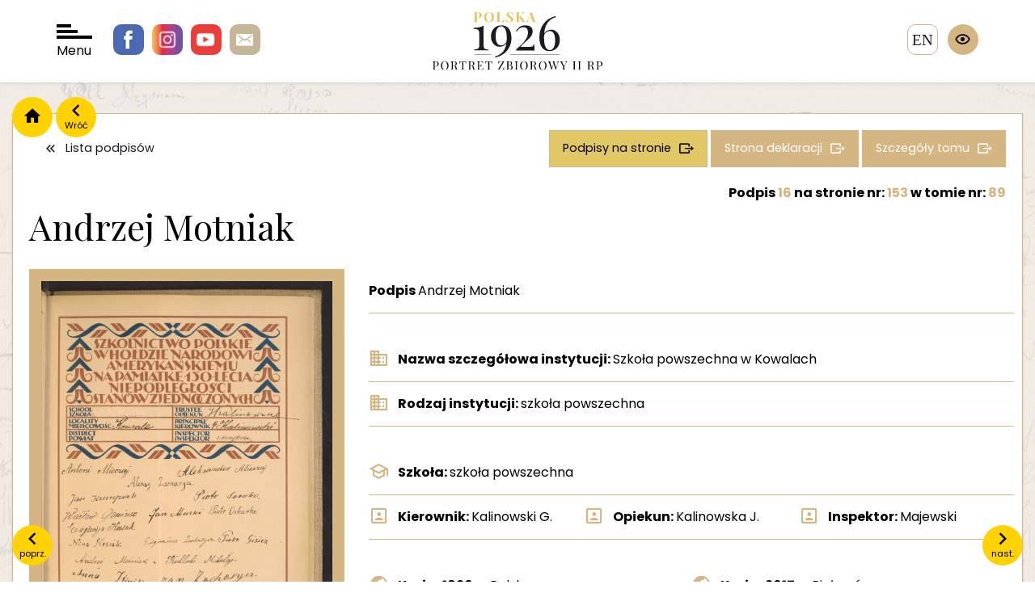

--- FILE ---
content_type: text/html; charset=UTF-8
request_url: https://polska1926.pl/podpisy/462147
body_size: 3815
content:
<!DOCTYPE html>
<html lang="">
    <head>
        <meta charset="utf-8">
        <meta http-equiv="X-UA-Compatible" content="IE=edge">

        <meta name="keywords" content="">
        <meta name="description" content="">
        <meta name="robots" content="index, follow">
        <meta name="language" content="pl">
        <meta name="author" content="">
        <meta name="viewport" content="width=device-width,initial-scale=1.0" />
        <meta name="csrf-token" content="98FOypMGIYAEBuOClaPtX2oBxU7FZrqTFseYmUN6">
        <title>polska1926</title>

        <link rel="preconnect" href="https://fonts.googleapis.com">
        <link rel="preconnect" href="https://fonts.gstatic.com" crossorigin>
        <link href="https://fonts.googleapis.com/css2?family=Playfair+Display:wght@400;700&family=Poppins:wght@100;300;400;700&display=swap" rel="stylesheet">
        <script src="https://polska1926.pl/assets/js/jquery-3.7.1.min.js"></script>
        <script>
            var APP_URL = "https:\/\/polska1926.pl"
        </script>

                <!-- Global site tag (gtag.js) - Google Analytics -->
        <script async src="https://www.googletagmanager.com/gtag/js?id=UA-6463969-46"></script>
        <script>
            window.dataLayer = window.dataLayer || [];
            function gtag(){dataLayer.push(arguments);}
            gtag('js', new Date());

            gtag('config', 'UA-6463969-46');
        </script>

        <link href="/cache/bootstrap.css" rel="stylesheet" />
        <link href="https://polska1926.pl/assets/libs/owl.carousel-2.3.4/css/owl.carousel.min.css" rel="stylesheet" />
        <link href="https://polska1926.pl/assets/libs/bootstrap-select/css/bootstrap-select.css" rel="stylesheet" />
        <link href="https://polska1926.pl/assets/libs/swipebox/css/swipebox.css" rel="stylesheet" />
        <link href="/cache/fonts.css" rel="stylesheet" />
        <link href="/cache/style.css" rel="stylesheet" />
        <link href="/cache/form.css" rel="stylesheet" />
        <link href="/cache/blog.css" rel="stylesheet" />
        <link href="/cache/search.css" rel="stylesheet" />
        <link href="/cache/map.css" rel="stylesheet" />
        <link href="/cache/wcag.css" rel="stylesheet" />
        
    </head>

    <body>
        <span class="hidden" data-expand-filters-content="




rozwiń filtry

" data-collapse-filters-content="




zwiń filtry

"></span>

        <div id="wrapper">

            <header class="">

                <div class="socials">
                    <a href="https://pl-pl.facebook.com/OsrodekKARTA" class="facebook"></a>
                    <a href="https://www.instagram.com/osrodekKARTA " class="instagram"></a>
                    <a href="https://www.youtube.com/c/HistoriazKARTY" class="youtube"></a>
                    <a href="/cdn-cgi/l/email-protection#0777686b746c66363e3531476c667573662968756029776b" class="email"></a>
                </div>

                <div id="nav-toggler">
                    <div class="bar"></div>
                    <div class="bar"></div>
                    <div class="bar"></div>
                    Menu
                </div>

                <div class="logo">
                    <a href="/">
                        <img src="https://polska1926.pl/assets/images/logo.svg" alt=""/>
                    </a>
                </div>

                                    <a href="https://polska1926.pl/zmiana_jezyka/en" class="language">en</a>
                
                <div class="wcag">
                    <div class="trigger"></div>
                    <div class="options">
                        <div data-wcag="contrast" class="option i-contrast" data-toggle="tooltip" data-container="body" data-placement="left" title="




Kontrast

"></div>
                        <div data-wcag="darken" class="option i-darken" data-toggle="tooltip" data-container="body" data-placement="left" title="




Tryb ciemny

"></div>
                        <div data-wcag="fontUp" class="option i-font-up" data-toggle="tooltip" data-container="body" data-placement="left" title="




Powiększ czcionkę

"></div>
                        <div data-wcag="fontDown" class="option i-font-down" data-toggle="tooltip" data-container="body" data-placement="left" title="




Pomniejsz czcionkę

"></div>
                        <div data-wcag="reset" class="option i-reset" data-toggle="tooltip" data-container="body" data-placement="left" title="




Ustawienia domyślne

"></div>
                    </div>
                </div>

            </header>

            <div class="header-spacer"></div>

            <div id="nav">

    <div class="close"></div>

    <div class="sidebar">
        <div>
            <div class="logo">
                <a href="/">
                    <img src="https://polska1926.pl/assets/images/logo-menu.svg" alt="" />
                </a>
            </div>

            <ul>
                <li><a class="important" href="https://polska1926.pl/blog/category/11" data-page="">




O portalu

</a></li>
                <li><a href="https://polska1926.pl/blog/17" data-page="">




Zesp&oacute;ł

</a></li>
                <li><a href="https://polska1926.pl/blog/13" data-page="">




Partnerzy

</a></li>
                <li><a href="https://polska1926.pl/blog/12" data-page="">Kontakt</a></li>
                <li><a href="https://polska1926.pl/blog/category/10" data-page="">




Aktualności

</a></li>

                <li><a href="https://polska1926.pl/blog/category/8" data-page="">




Konkursy

</a></li>

                <li><a href="https://polska1926.pl/blog/category/19" data-page="">




Projekty

</a></li>
                <li><a href="https://polska1926.pl/blog/category/15" data-page="">




Materiały do pobrania

</a></li>



                <li><a href="https://polska1926.pl/blog/category/9" data-page="">




Kontekst historyczny

</a></li>

            </ul>
        </div>
    </div>

    <div class="grid">

        <a href="https://polska1926.pl/mapa" data-index="1" class="item item-mapa">
            <span>




Mapa II RP z 1926 roku <br /> obrazująca rozkład podpis&oacute;w

</span>
        </a>

        <a href="https://polska1926.pl/miejscowosci" data-index="2" class="item item-miejscowosci">
            <span>




Lista <br />miejscowości

</span>
        </a>

        <a href="https://polska1926.pl/podpisy" data-index="3" class="item item-podpisy">
            <span>




Lista <br />podpis&oacute;w

</span>
        </a>

        <a href="https://polska1926.pl/tomy" data-index="4" class="item item-tomy">
            <span>




Lista <br />tom&oacute;w

</span>
        </a>

        <a href="https://polska1926.pl/karty" data-index="5" class="item item-lista-stron">
            <span>




Lista <br />stron

</span>
        </a>

        <a href="https://polska1926.pl/osoby" data-index="6" class="item item-osoby">
            <span>




Osoby

</span>
        </a>

        <a href="https://polska1926.pl/galeria" data-index="7" class="item item-galeria">
            <span>




Galeria <br />zdjęć

</span>
        </a>

    </div>
</div>

            <div class="container">

                                <div class="nav">
                    <a href="/" class="home"></a>
                    <a onclick="window.history.back();" class="back" data-content="Wr&oacute;ć"></a>
                </div>
                
                

<div class="content-block">

    <div class="item-single">

                <a class="prev" href="https://polska1926.pl/podpisy/462146" data-content="




poprz.

"></a>
        
                <a class="next" href="https://polska1926.pl/podpisy/462148" data-content="




nast.

"></a>
        
        <div class="buttons">
            <a class="button is-white icon-back" href="https://polska1926.pl/podpisy">




Lista podpis&oacute;w

</a>
            <a class="button icon-more button-gold-2" href="https://polska1926.pl/podpisy?volumes[]=89&amp;signatures_number_page=153">
                




Podpisy na stronie


            </a>
            <a class="button icon-more" href="https://polska1926.pl/karty/25305">




Strona deklaracji

</a>
            <a class="button icon-more" href="https://polska1926.pl/tomy/89">




Szczeg&oacute;ły tomu

</a>
        </div>

        <div class="title-heading">

            <span class="signature-page-nr">
                




Podpis

  <span class="gold">16</span>                 




na stronie nr:

 <a href="https://polska1926.pl/karty/25305"><span class="gold">153</span></a>
                




w tomie nr:

 <a href="https://polska1926.pl/tomy/89"><span class="gold">89</span></a>
            </span>

            <h1>
                Andrzej Motniak
            </h1>

            <div class="line-description">
                <div>
                    
                                    </div>
                <div>
                    
                                    </div>
            </div>

        </div>





        <div class="long-description">

            <div class="images">
                
                
                                <div class="image">
                   <img class="image-zoom" src="https://polska1926.pl/uploads/volumes/089/0153.jpg" alt="Podpis Andrzej Motniak na stronie nr 153 w tomie nr 89" />
                </div>
                
                <div class="actions">
                    <a class="button is-action icon-zoom swipebox" href="https://polska1926.pl/uploads/volumes/089/0153.jpg" >




Powiększ zdjęcie

</a>
                    <a class="button is-action icon-download" download="https://polska1926.pl/uploads/volumes/089/0153.jpg" href="https://polska1926.pl/uploads/volumes/089/0153.jpg" >




Pobierz zdjęcie

</a>
                </div>

                            </div>

            <div class="description">

                <div class="data has-border">

                    
                    
                    
                                        <div class="data-row">
                        <div class="data-label">
                            




Podpis


                        </div>
                        <div class="data-value">
                            Andrzej Motniak
                        </div>
                    </div>
                    
                    
                    <div class="data-spacer"></div>

                                        <div class="data-row icon-institution">
                        <div class="data-label">
                            




Nazwa szczeg&oacute;łowa instytucji:


                        </div>
                        <div class="data-value">
                            Szkoła powszechna w Kowalach
                        </div>
                    </div>
                    
                                        <div class="data-row icon-institution">
                        <div class="data-label">
                            




Rodzaj instytucji:


                        </div>
                        <div class="data-value">
                            szkoła powszechna
                        </div>
                    </div>
                    
                    
                    <div class="data-spacer"></div>

                                        <div class="data-row icon-school">
                        <div class="data-label">
                            




Szkoła:


                        </div>
                        <div class="data-value">
                            szkoła powszechna
                        </div>
                    </div>
                    
                                        <div class="data-row w-13 icon-person">
                        <div class="data-label">
                            




Kierownik:


                        </div>
                        <div class="data-value">
                            Kalinowski G.
                        </div>
                    </div>
                    
                                        <div class="data-row w-13 icon-person">
                        <div class="data-label">
                            




Opiekun:


                        </div>
                        <div class="data-value">
                            Kalinowska J.
                        </div>
                    </div>
                    
                                        <div class="data-row w-13 icon-person">
                        <div class="data-label">
                            




Inspektor:


                        </div>
                        <div class="data-value">
                            Majewski
                        </div>
                    </div>
                    
                    <div class="data-spacer"></div>

                                        <div class="data-row icon-country w-12">
                        <div class="data-label">
                            




Kraj w 1926 r.:


                        </div>
                        <div class="data-value">
                            Polska
                        </div>
                    </div>
                    
                                        <div class="data-row icon-country w-12">
                        <div class="data-label">
                            




Kraj w 2017 r.:


                        </div>
                        <div class="data-value">
                            Białoruś
                        </div>
                    </div>
                    
                                        <div class="data-row icon-voivodeship w-12">
                        <div class="data-label">
                            




Wojew&oacute;dztwo w 1926 r.:


                        </div>
                        <div class="data-value">
                            wileńskie
                        </div>
                    </div>
                    
                                        <div class="data-row icon-voivodeship w-12">
                        <div class="data-label">
                            




Wojew&oacute;dztwo w 2017 r.:


                        </div>
                        <div class="data-value">
                            Białoruś
                        </div>
                    </div>
                    
                                        <div class="data-row icon-districts w-12">
                        <div class="data-label">
                            




Powiat w 1926 r.:


                        </div>
                        <div class="data-value">
                            wilejski
                        </div>
                    </div>
                    
                                        <div class="data-row icon-districts w-12">
                        <div class="data-label">
                            




Powiat w 2017 r.:


                        </div>
                        <div class="data-value">
                            Białoruś
                        </div>
                    </div>
                    
                                        <div class="data-row icon-city w-12">
                        <div class="data-label">
                            




Miejscowość w 1926 r.:


                        </div>
                        <div class="data-value">
                            Kowale (pow. wilejski)
                        </div>
                    </div>
                    
                                        <div class="data-row icon-city w-12">
                        <div class="data-label">
                            




Miejscowość w 2017 r.:


                        </div>
                        <div class="data-value">
                            Кавалі; Kovali
                        </div>
                    </div>
                    
                    <div class="data-spacer"></div>

                    
                    
                    <div class="data-spacer"></div>

                                        <div class="data-row">
                        <div class="data-label">
                            




Podpisy na stronie:


                        </div>
                        <div class="data-value">
                                                            <span class="value"><a href="https://polska1926.pl/podpisy/462132">J. Kalinowska</a></span>
                                                            <span class="value"><a href="https://polska1926.pl/podpisy/462133">G. Kalinowski</a></span>
                                                            <span class="value"><a href="https://polska1926.pl/podpisy/462134">Stefan Majewski</a></span>
                                                            <span class="value"><a href="https://polska1926.pl/podpisy/462135">Antoni Mieczaj</a></span>
                                                            <span class="value"><a href="https://polska1926.pl/podpisy/462136">Aleksander Mieczaj</a></span>
                                                            <span class="value"><a href="https://polska1926.pl/podpisy/462137">Aleksy Zacharycz</a></span>
                                                            <span class="value"><a href="https://polska1926.pl/podpisy/462138">Jan  Kumpniak</a></span>
                                                            <span class="value"><a href="https://polska1926.pl/podpisy/462139">Piotr Soroko</a></span>
                                                            <span class="value"><a href="https://polska1926.pl/podpisy/462140">Wacław Geniusz</a></span>
                                                            <span class="value"><a href="https://polska1926.pl/podpisy/462141">Jan  Muski</a></span>
                                                            <span class="value"><a href="https://polska1926.pl/podpisy/462142">Piotr Oskierko</a></span>
                                                            <span class="value"><a href="https://polska1926.pl/podpisy/462143">Eugenia Kosiak</a></span>
                                                            <span class="value"><a href="https://polska1926.pl/podpisy/462144">Nina Kosiak</a></span>
                                                            <span class="value"><a href="https://polska1926.pl/podpisy/462145">Eugeniusz Zacharycz</a></span>
                                                            <span class="value"><a href="https://polska1926.pl/podpisy/462146">Piotr Gisicz</a></span>
                                                            <span class="value"><a href="https://polska1926.pl/podpisy/462148">Mikołaj Kublicki</a></span>
                                                            <span class="value"><a href="https://polska1926.pl/podpisy/462149">Anna Kizik</a></span>
                                                            <span class="value"><a href="https://polska1926.pl/podpisy/462150">Jan  Zacharycz</a></span>
                                                            <span class="value"><a href="https://polska1926.pl/podpisy/462151">Sergej Charłap</a></span>
                                                            <span class="value"><a href="https://polska1926.pl/podpisy/462152">Szymon Wajda</a></span>
                                                            <span class="value"><a href="https://polska1926.pl/podpisy/462153">Teodor Maksym</a></span>
                                                            <span class="value"><a href="https://polska1926.pl/podpisy/462154">Fiadar Kizik</a></span>
                                                            <span class="value"><a href="https://polska1926.pl/podpisy/462155">Sergej Narkojło</a></span>
                                                            <span class="value"><a href="https://polska1926.pl/podpisy/462156">Władysława Kizik</a></span>
                                                            <span class="value"><a href="https://polska1926.pl/podpisy/462157">Jan  Soroko</a></span>
                                                            <span class="value"><a href="https://polska1926.pl/podpisy/462158">Sergej Motniak</a></span>
                                                            <span class="value"><a href="https://polska1926.pl/podpisy/462159">Ksienia Kowako</a></span>
                                                            <span class="value"><a href="https://polska1926.pl/podpisy/462160">Anna Charłap</a></span>
                                                            <span class="value"><a href="https://polska1926.pl/podpisy/462161">Aleksy Soroko</a></span>
                                                            <span class="value"><a href="https://polska1926.pl/podpisy/462162">Grasza Wajda</a></span>
                                                    </div>
                    </div>
                    
                                        <div class="data-row">
                        <div class="data-label">
                            




Słowa kluczowe tomu:


                        </div>
                        <div class="data-value">
                                                                                                szkoły powszechne;
                                                                                                                                gimnazja;
                                                                                    </div>
                    </div>
                    
                                        <div class="data-row">
                        <div class="data-label">
                            




Etykieta tomu:


                        </div>
                        <div class="data-value">
                            szkoły powszechne i gimnazja; powiaty Wieluń - Wilno
                        </div>
                    </div>
                    
                </div>

            </div>

        </div>

    </div>
</div>
            </div>

            <footer>
                <div class="container">
                    <div class="footer">
                        <div class="contacts">
                            <div class="logo">
                                <img src="/assets/images/logo-karta.png" alt="Karta" />
                            </div>
                            <div class="contact">
                                <!DOCTYPE html>
<html>
<head>
</head>
<body>
<p>Fundacja Ośrodka KARTA <br />ul. Narbutta 29<br />02-536 Warszawa <br />tel.: (+48 22) 848-07-12<br /><a href="https://www.karta.org.pl" target="_blank" rel="noopener">www.karta.org.pl</a></p>
<p><a href="../../../blog/81">Polityka prywatności</a></p>
<script data-cfasync="false" src="/cdn-cgi/scripts/5c5dd728/cloudflare-static/email-decode.min.js"></script><script defer src="https://static.cloudflareinsights.com/beacon.min.js/vcd15cbe7772f49c399c6a5babf22c1241717689176015" integrity="sha512-ZpsOmlRQV6y907TI0dKBHq9Md29nnaEIPlkf84rnaERnq6zvWvPUqr2ft8M1aS28oN72PdrCzSjY4U6VaAw1EQ==" data-cf-beacon='{"version":"2024.11.0","token":"cbd638a2453244b980c8284db37a0ad4","r":1,"server_timing":{"name":{"cfCacheStatus":true,"cfEdge":true,"cfExtPri":true,"cfL4":true,"cfOrigin":true,"cfSpeedBrain":true},"location_startswith":null}}' crossorigin="anonymous"></script>
</body>
</html>
                            </div>
                        </div>

                        <div class="socials">
                            <a href="#" class="facebook"></a>
                            <a href="#" class="instagram"></a>
                            <a href="#" class="youtube"></a>
                            <a href="#" class="email"></a>
                        </div>

                        <div class="copyright">
                            <!DOCTYPE html>
<html>
<head>
</head>
<body>
<p>Fundacja Ośrodka KARTA - all rights reserved &copy;<br />Projekt i wykonanie &ndash; Art Ekipa</p>
</body>
</html>
                        </div>
                    </div>
                </div>
            </footer>

        </div>

        <script src="https://polska1926.pl/assets/libs/jquery.smoothZoom.js"></script>
        <script src="https://polska1926.pl/assets/libs/bootstrap/js/bootstrap.min.js"></script>
        <script src="https://polska1926.pl/assets/libs/owl.carousel-2.3.4/owl.carousel.min.js"></script>
        <script src="https://polska1926.pl/assets/libs/bootstrap-select/js/bootstrap-select.min.js"></script>
        <script src="https://polska1926.pl/assets/libs/jquery.easy-autocomplete.min.js"></script>
        <script src="https://polska1926.pl/assets/libs/swipebox/js/jquery.swipebox.js"></script>
        <script src="https://polska1926.pl/assets/js/commons.js"></script>
        <script src="https://polska1926.pl/assets/js/scripts.js"></script>
        <script src="https://polska1926.pl/assets/js/map.js"></script>
        <script src="https://polska1926.pl/assets/js/wcag.js"></script>
        
    </body>
</html>


--- FILE ---
content_type: text/css
request_url: https://polska1926.pl/cache/style.css
body_size: 5577
content:
html{font-size: 16px;font-family: "Poppins"}@media (max-width: 991px){html{font-size: 15px}}body{margin: 0px;padding: 0px;font-family: "Poppins";font-weight: 400;line-height: 1.5;font-size: 1em;color: #000;background: url('/assets/images/background_site.jpg') no-repeat center center fixed;-webkit-background-size: cover;-moz-background-size: cover;-o-background-size: cover;background-size: cover}body.in{overflow: hidden}iframe{border: 0px}p{margin-bottom: 15px}p:last-child{margin-bottom: 0px}img{max-width: 100%;height: auto !important}h1,h2,h3,h4,h5,h6,.h1,.h2,.h3,.h4,.h5,.h6{margin: 0px;padding: 0px;line-height: inherit;font-family: "Playfair Display"}h1 a,h2 a,h3 a,h4 a,h5 a,h6 a,.h1 a,.h2 a,.h3 a,.h4 a,.h5 a,.h6 a{color: inherit}h1 a,h2 a,h3 a,h4 a,h5 a,h6 a,.h1 a,.h2 a,.h3 a,.h4 a,.h5 a,.h6 a,h1 a:hover,h2 a:hover,h3 a:hover,h4 a:hover,h5 a:hover,h6 a:hover,.h1 a:hover,.h2 a:hover,.h3 a:hover,.h4 a:hover,.h5 a:hover,.h6 a:hover{color: inherit}h1{font-size: 2.75rem;margin-bottom: 2rem}@media (max-width: 991px){h1{font-size: 2.4rem}}@media (max-width: 767px){h1{font-size: 1.8rem}}.title-heading{display: -moz-box;display: -webkit-box;display: -webkit-flex;display: -moz-flex;display: -ms-flexbox;display: -ms-flex;display: flex;position: relative}.title-heading h1{margin-right: 20px;margin-bottom: 20px}@media (max-width: 1600px){.title-heading{-webkit-box-lines: multiple;-moz-box-lines: mulitple;-webkit-flex-wrap: wrap;-moz-flex-wrap: wrap;-ms-flex-wrap: wrap;flex-wrap: wrap;padding-top: 20px}}.title-heading .signature-page-nr{top: 0px;right: 0px;position: absolute;font-weight: 700;font-size: 1rem}@media (max-width: 1200px){.title-heading .signature-page-nr{position: relative;top: auto;right: auto;width: 100%;margin-bottom: 20px}}.title-heading .signature-page-nr .gold{color: #d5b582}.title-heading .line-description{font-family: "Playfair Display";font-size: 1.3rem;margin-bottom: 30px}.title-heading .line-description > div > div{display: inline-block}.title-heading .line-description > div > div span{color: #d5b582}h2{font-size: 2.1rem;margin-bottom: 1.5rem}@media (max-width: 991px){h2{font-size: 1.9rem}}@media (max-width: 767px){h2{font-size: 1.5rem}}h3{font-size: 2rem;margin-bottom: 1rem}h4{font-size: 1.5rem;margin-bottom: 1rem}h5,h6{font-size: 1rem}a{color: #d5b582;text-decoration: none}.container{width: 100%;max-width: 1310px;margin: 0px auto}.tooltip > .tooltip-inner{padding: 10px;opacity: 1;background: #FFF;color: #1b1b22}.tooltip.left .tooltip-arrow{border-left-color: #FFF}.tooltip.right .tooltip-arrow{border-right-color: #FFF}.tooltip.top .tooltip-arrow{border-top-color: #FFF}.tooltip.bottom .tooltip-arrow{border-bottom-color: #FFF}.pagination{width: 100%;text-align: right;list-style: none;margin: 0px 0px 20px;padding: 0px}.pagination > li{display: inline-block;vertical-align: middle}.pagination > li a{font-size: 1rem;height: 36px;line-height: 36px;min-width: 36px;text-align: center;border: 1px solid #d5b582;display: block;padding: 0px 10px;color: #1b1b22;text-decoration: none}.pagination > li a.prev::before{display: inline-block;font-family: "Material Design Icons";font-size: 1rem;text-rendering: auto;line-height: inherit;-webkit-font-smoothing: antialiased;-moz-osx-font-smoothing: grayscale;font-size: 20px;content: "\F0141"}.pagination > li a.next::before{display: inline-block;font-family: "Material Design Icons";font-size: 1rem;text-rendering: auto;line-height: inherit;-webkit-font-smoothing: antialiased;-moz-osx-font-smoothing: grayscale;font-size: 20px;content: "\F0142"}.pagination > li.active a,.pagination > li:hover a{background: #d5b582;color: #FFF}#wrapper{width: 100%;max-width: 1920px;margin: 0px auto;overflow: hidden}#nav-toggler{width: 44px;height: 44px;display: block;cursor: pointer}#nav-toggler .bar{width: 100%;height: 4px;background: #000;margin-bottom: 3px;-moz-transition-duration: .3s;-webkit-transition-duration: .3s;-o-transition-duration: .3s;transition-duration: .3s}#nav-toggler .bar:nth-child(1){width: 40%}#nav-toggler .bar:nth-child(2){width: 60%}#nav-toggler:hover{color: #d5b582}#nav-toggler:hover .bar{background: #d5b582;width: 100%}.button-more{font-size: 1.125rem;padding: 10px 0px;color: #1b1b22 !important;text-decoration: none !important;display: table;margin: 0px auto;font-family: "Playfair Display", sans-serif;position: relative;text-align: center}.button-more::before{height: 1px;background: #e1c765;left: 0px;right: 0px;position: absolute;bottom: 0px;content: " "}.button-more::after{height: 1px;background: #e1c765;left: 10px;right: 10px;position: absolute;bottom: -4px;content: " "}.button-text-more{font-family: "PlayfairDisplay", serif;font-size: 1.3rem;color: #1b1b22;display: table;margin: 0px auto}.wcag > .trigger{width: 38px;height: 38px;text-align: center;line-height: 38px;background: #d5b582;-webkit-border-radius: 19px;-moz-border-radius: 19px;border-radius: 19px;cursor: pointer}.wcag > .trigger::before{display: inline-block;font-family: "Material Design Icons";font-size: 1rem;text-rendering: auto;line-height: inherit;-webkit-font-smoothing: antialiased;-moz-osx-font-smoothing: grayscale;content: "\F06D0";font-size: 20px}.wcag > .trigger.in{background: #1b1b22;color: #e1c765}.wcag > .trigger.in + .options{display: block}.wcag .options{right: 0px;top: 70px;position: absolute;-moz-transition-duration: .5s;-webkit-transition-duration: .5s;-o-transition-duration: .5s;transition-duration: .5s;display: none}.wcag .options .option{width: 38px;height: 38px;text-align: center;line-height: 38px;background: #1b1b22;display: block;-webkit-border-radius: 19px;-moz-border-radius: 19px;border-radius: 19px;margin-bottom: 20px;cursor: pointer;background: #d5b582}.wcag .options .option.in{background: #1b1b22;color: #e1c765}.wcag .options .option::before{display: inline-block;font-family: "Material Design Icons";font-size: 1rem;text-rendering: auto;line-height: inherit;-webkit-font-smoothing: antialiased;-moz-osx-font-smoothing: grayscale;font-size: 20px}.wcag .options .option:hover{background: #e1c765}.wcag .options .option.i-contrast::before{content: "\F00DF"}.wcag .options .option.i-darken::before{content: "\F1396"}.wcag .options .option.i-font-up::before{content: "\F0646"}.wcag .options .option.i-font-down::before{content: "\F0ABC"}.wcag .options .option.i-reset::before{content: "\F0450"}header{-moz-transition-duration: .5s;-webkit-transition-duration: .5s;-o-transition-duration: .5s;transition-duration: .5s;padding: 0px 15px}header .logo{max-width: 210px;margin: 15px auto}header:not(.header-home){z-index: 999;background: #FFF;position: fixed;z-index: 99999;top: 0px;left: 0px;right: 0px;box-shadow: 0px 0px 5px rgba(0,0,0,0.2)}header:not(.header-home) + .header-spacer{height: 140px}header:not(.header-home).in{box-shadow: 0px 0px 15px rgba(0,0,0,0.2)}header.header-home{padding-top: 70px}@media (max-width: 991px){header.header-home{padding-top: 90px}}header #nav-toggler{position: absolute;top: 30px;left: 70px;-moz-transition-duration: .5s;-webkit-transition-duration: .5s;-o-transition-duration: .5s;transition-duration: .5s}@media (max-width: 991px){header #nav-toggler{left: 15px}}header .wcag{right: 70px;top: 30px;position: absolute}@media (max-width: 991px){header .wcag{right: 15px}}header .language{right: 120px;top: 30px;position: absolute;-moz-transition-duration: .5s;-webkit-transition-duration: .5s;-o-transition-duration: .5s;transition-duration: .5s;font-family: "PlayfairDisplay", serif;width: 38px;height: 38px;text-decoration: none;line-height: 38px;text-align: center;color: #1b1b22 !important;background: #FFF;border: 1px solid #d5b582;font-size: 1.2rem;display: inline-block;text-transform: uppercase;-webkit-border-radius: 10px;-moz-border-radius: 10px;border-radius: 10px}@media (max-width: 991px){header .language{right: 60px}}header .language:hover{background: #c8aa61;color: #FFF !important}header .socials{position: absolute;top: 30px;left: 140px;-moz-transition-duration: .5s;-webkit-transition-duration: .5s;-o-transition-duration: .5s;transition-duration: .5s}@media (max-width: 991px){header .socials{left: 75px}}@media (max-width: 767px){header .socials{display: none}}header .socials a{display: inline-block;width: 38px;height: 38px;margin-right: 6px;-webkit-border-radius: 10px;-moz-border-radius: 10px;border-radius: 10px;-moz-transition-duration: .4s;-webkit-transition-duration: .4s;-o-transition-duration: .4s;transition-duration: .4s}header .socials a:hover{opacity: .8}header .socials a.facebook{background: url('/assets/images/i-facebook.png') left top no-repeat}header .socials a.instagram{background: url('/assets/images/i-instagram.png') left top no-repeat}header .socials a.youtube{background: url('/assets/images/i-youtube.png') left top no-repeat}header .socials a.email{background: url('/assets/images/i-email.png') left top no-repeat}header.header-home #nav-toggler,header.header-home .socials,header.header-home .language,header.header-home .wcag{top: 70px}@media (max-width: 991px){header.header-home #nav-toggler,header.header-home .socials,header.header-home .language,header.header-home .wcag{top: 20px}}header.header-home .logo{max-width: 510px;margin: 0px auto}@media (max-width: 767px){header.header-home .logo{max-width: 320px}}.home-description{background: url('/assets/images/home/maps.png') top center no-repeat;max-width: 880px;margin: 0px auto;padding: 70px 0px 150px 0px}@media (max-width: 767px){.home-description{background-size: 100% auto;padding: 50px 0px 50px}}.home-description .description{background: rgba(255,255,255,0.4);padding: 25px;text-align: center;font-size: 1.12rem;margin-bottom: 45px}.home-description .description h2{font-size: 1.125rem}.home-description .link-search{font-family: "PlayfairDisplay", serif}.home-description .forms{margin-bottom: 30px}.home-description .forms form{display: block;position: relative;display: -moz-box;display: -webkit-box;display: -webkit-flex;display: -moz-flex;display: -ms-flexbox;display: -ms-flex;display: flex;-webkit-box-align: start;-moz-box-align: start;-ms-flex-align: start;-webkit-align-items: flex-start;-moz-align-items: flex-start;-ms-align-items: flex-start;align-items: flex-start;-webkit-box-pack: center;-moz-box-pack: center;-ms-flex-pack: center;-webkit-justify-content: center;-moz-justify-content: center;-ms-justify-content: center;justify-content: center;max-width: 700px;margin: 0px auto}@media (max-width: 660px){.home-description .forms form{display: block}}.home-description .forms form .easy-autocomplete{padding: 0px 5px}.home-description .forms form .form-control{line-height: 58px;height: 58px;width: 100%;border: 1px solid #e1c765}@media (max-width: 660px){.home-description .forms form .form-control{margin-bottom: 10px}}.home-description .forms form button[type="submit"]{position: absolute;top: 0px;right: 0px;width: 58px;height: 58px;border: 0px;background: #e1c765;line-height: 58px;text-align: center}.home-description .forms form button[type="submit"]::before{display: inline-block;font-family: "Material Design Icons";font-size: 1rem;text-rendering: auto;line-height: inherit;-webkit-font-smoothing: antialiased;-moz-osx-font-smoothing: grayscale;content: "\F0349";color: #FFF;font-size: 30px}#nav{position: fixed;top: 0px;left: 0px;right: 0px;bottom: 0px;opacity: 0;z-index: -100}#nav .close{width: 60px;height: 60px;line-height: 60px;text-align: center;position: absolute;background: #FFF;top: 20px;right: 20px;cursor: pointer;-moz-transition-duration: .3s;-webkit-transition-duration: .3s;-o-transition-duration: .3s;transition-duration: .3s;opacity: 1;text-shadow: none;color: #e1c765;z-index: 999;-webkit-border-radius: 30px;-moz-border-radius: 30px;border-radius: 30px}@media (max-width: 767px){#nav .close{width: 40px;height: 40px;line-height: 40px}}#nav .close:before{content: "X";font-size: 30px}@media (max-width: 767px){#nav .close:before{font-size: 20px}}#nav .close:hover{background: #e1c765;color: #FFF}@media (max-width: 767px){#nav{overflow: auto;height: 100vh}}@media (min-width: 768px){#nav{min-height: 600px}}#nav .sidebar{width: 50%;position: absolute;top: 0px;left: 0px;bottom: 0px;background: url('/assets/images/nav/sidebar.jpg') center center no-repeat;-webkit-background-size: cover !important;-moz-background-size: cover !important;-o-background-size: cover !important;background-size: cover !important;padding: 70px 20px;left: 100vw}@media (max-width: 767px){#nav .sidebar{left: auto !important;top: auto !important;right: auto !important;bottom: auto !important;position: relative;width: 100% !important;padding: 40px 20px}}#nav .sidebar .logo{margin-bottom: 20px;width: 400px;margin: 0px auto 70px}@media (max-width: 767px){#nav .sidebar .logo{width: 250px;margin: 0px auto 40px}}#nav .sidebar ul{margin: 0px;padding: 0px;list-style: none}#nav .sidebar ul > li a{font-size: 1.5rem;font-weight: 400;text-align: center;color: #FFF;padding: 12px 0px;display: block;text-transform: uppercase;position: relative;-moz-transition-duration: .3s;-webkit-transition-duration: .3s;-o-transition-duration: .3s;transition-duration: .3s;line-height: 1;text-decoration: none !important}@media (max-width: 767px){#nav .sidebar ul > li a{font-size: 1.2rem}}@media (max-width: 420px){#nav .sidebar ul > li a{font-size: 1.1rem}}#nav .sidebar ul > li a.important{font-size: 2.25em;font-weight: bold}@media (max-width: 767px){#nav .sidebar ul > li a.important{font-size: 1.6rem}}#nav .sidebar ul > li a:hover{color: #e1c765}#nav .grid{position: absolute;left: 50%;top: 0px;bottom: 0px;right: 0px;overflow: hidden}@media (min-width: 768px){#nav .grid{overflow: hidden;height: 100%}}@media (max-width: 767px){#nav .grid{position: relative;left: auto !important}}#nav .grid::after,#nav .grid::before{clear: both;display: block;content: " "}#nav .grid a{display: block;display: -moz-box;display: -webkit-box;display: -webkit-flex;display: -moz-flex;display: -ms-flexbox;display: -ms-flex;display: flex;-webkit-box-align: center;-moz-box-align: center;-ms-flex-align: center;-webkit-align-items: center;-moz-align-items: center;-ms-align-items: center;align-items: center;padding: 0px 20px;-webkit-box-pack: center;-moz-box-pack: center;-ms-flex-pack: center;-webkit-justify-content: center;-moz-justify-content: center;-ms-justify-content: center;justify-content: center;line-height: 1;text-transform: uppercase;color: #FFF;position: relative;text-decoration: none !important;opacity: 0}@media (max-width: 767px){#nav .grid a{opacity: 1 !important}}#nav .grid a::before{position: absolute;z-index: 1;top: -2px;left: -2px;right: -2px;bottom: -2px;content: " ";-moz-transition-duration: .4s;-webkit-transition-duration: .4s;-o-transition-duration: .4s;transition-duration: .4s}#nav .grid a span{text-align: center;font-weight: 100;font-size: 1.875rem;font-weight: 500;position: relative;width: 100%;z-index: 2}@media (max-width: 1400px){#nav .grid a span{font-size: 1.5rem}}@media (max-width: 1024px){#nav .grid a span{font-size: 1.25rem}}@media (max-width: 420px){#nav .grid a span{font-size: 1.1rem}}#nav .grid a span::after{-moz-transition-duration: .3s;-webkit-transition-duration: .3s;-o-transition-duration: .3s;transition-duration: .3s;position: absolute;bottom: -10px;left: 50%;width: 190px;height: 1px;background: #d5b582;margin-left: -95px;content: " "}@media (max-width: 1400px){#nav .grid a span::after{width: 140px;margin-left: -70px}}#nav .grid a span::before{-moz-transition-duration: .3s;-webkit-transition-duration: .3s;-o-transition-duration: .3s;transition-duration: .3s;position: absolute;bottom: -13px;left: 50%;width: 170px;height: 1px;background: #d5b582;margin-left: -85px;content: " "}@media (max-width: 1400px){#nav .grid a span::before{width: 120px;margin-left: -60px}}#nav .grid a:hover span::after{width: 240px;margin-left: -120px}#nav .grid a:hover span::before{width: 200px;margin-left: -100px}#nav .grid a.item-podpisy{width: 50%;height: 20vh;float: left}#nav .grid a.item-podpisy::before{background: url('/assets/images/nav/lista-podpisow.jpg') center center no-repeat;-webkit-background-size: cover !important;-moz-background-size: cover !important;-o-background-size: cover !important;background-size: cover !important}#nav .grid a.item-osoby{width: 50%;height: 20vh;float: left}#nav .grid a.item-osoby::before{background: url('/assets/images/nav/osoby.jpg') center center no-repeat;-webkit-background-size: cover !important;-moz-background-size: cover !important;-o-background-size: cover !important;background-size: cover !important}#nav .grid a.item-lista-stron{width: 50%;height: 20vh;float: left}#nav .grid a.item-lista-stron::before{background: url('/assets/images/nav/lista-stron.jpg') center center no-repeat;-webkit-background-size: cover !important;-moz-background-size: cover !important;-o-background-size: cover !important;background-size: cover !important}#nav .grid a.item-tomy{width: 50%;height: 20vh;float: left}#nav .grid a.item-tomy::before{background: url('/assets/images/nav/lista-tomow.jpg') center center no-repeat;-webkit-background-size: cover !important;-moz-background-size: cover !important;-o-background-size: cover !important;background-size: cover !important}#nav .grid a.item-miejscowosci{width: 50%;height: 20vh;float: left}#nav .grid a.item-miejscowosci::before{background: url('/assets/images/nav/lista-miejscowosci.jpg') center center no-repeat;-webkit-background-size: cover !important;-moz-background-size: cover !important;-o-background-size: cover !important;background-size: cover !important}#nav .grid a.item-mapa{width: 100%;float: none;height: 40vh}#nav .grid a.item-mapa::before{background: url('/assets/images/nav/mapa.jpg') center center no-repeat;-webkit-background-size: cover !important;-moz-background-size: cover !important;-o-background-size: cover !important;background-size: cover !important}#nav .grid a.item-galeria{width: 50%;height: 20vh;float: left}#nav .grid a.item-galeria::before{background: url('/assets/images/nav/galeria.jpg') center center no-repeat;-webkit-background-size: cover !important;-moz-background-size: cover !important;-o-background-size: cover !important;background-size: cover !important}#nav.in{display: block !important;opacity: 1;z-index: 9999999}#nav.in .sidebar{left: 0px}.konkurs{margin-bottom: 40px}.bricks{display: -moz-box;display: -webkit-box;display: -webkit-flex;display: -moz-flex;display: -ms-flexbox;display: -ms-flex;display: flex;-webkit-box-align: start;-moz-box-align: start;-ms-flex-align: start;-webkit-align-items: flex-start;-moz-align-items: flex-start;-ms-align-items: flex-start;align-items: flex-start;-webkit-box-pack: start;-moz-box-pack: start;-ms-flex-pack: start;-webkit-justify-content: flex-start;-moz-justify-content: flex-start;-ms-justify-content: flex-start;justify-content: flex-start;margin: 0px -20px 20px}@media (max-width: 991px){.bricks{-webkit-box-lines: multiple;-moz-box-lines: mulitple;-webkit-flex-wrap: wrap;-moz-flex-wrap: wrap;-ms-flex-wrap: wrap;flex-wrap: wrap;-webkit-box-pack: center;-moz-box-pack: center;-ms-flex-pack: center;-webkit-justify-content: center;-moz-justify-content: center;-ms-justify-content: center;justify-content: center}}.bricks > div{width: 50%;padding: 0px 10px;display: -moz-box;display: -webkit-box;display: -webkit-flex;display: -moz-flex;display: -ms-flexbox;display: -ms-flex;display: flex;-webkit-box-align: start;-moz-box-align: start;-ms-flex-align: start;-webkit-align-items: flex-start;-moz-align-items: flex-start;-ms-align-items: flex-start;align-items: flex-start;-webkit-box-pack: start;-moz-box-pack: start;-ms-flex-pack: start;-webkit-justify-content: flex-start;-moz-justify-content: flex-start;-ms-justify-content: flex-start;justify-content: flex-start;-webkit-box-lines: multiple;-moz-box-lines: mulitple;-webkit-flex-wrap: wrap;-moz-flex-wrap: wrap;-ms-flex-wrap: wrap;flex-wrap: wrap}@media (max-width: 991px){.bricks > div{width: 100%;max-width: 660px}}.bricks .brick{padding: 0px 10px;margin-bottom: 20px;width: 50%}.bricks .brick.is-large{width: 100%}@media (max-width: 440px){.bricks .brick{width: 100%}}.bricks .brick > div{-webkit-background-size: cover !important !important;-moz-background-size: cover !important !important;-o-background-size: cover !important !important;background-size: cover !important !important;display: -moz-box;display: -webkit-box;display: -webkit-flex;display: -moz-flex;display: -ms-flexbox;display: -ms-flex;display: flex;-webkit-box-align: center;-moz-box-align: center;-ms-flex-align: center;-webkit-align-items: center;-moz-align-items: center;-ms-align-items: center;align-items: center;-webkit-box-pack: center;-moz-box-pack: center;-ms-flex-pack: center;-webkit-justify-content: center;-moz-justify-content: center;-ms-justify-content: center;justify-content: center;padding: 20px;position: relative}.bricks .brick > div::before{position: absolute;z-index: 1;top: 0px;bottom: 0px;left: 0px;right: 0px;background: rgba(0,0,0,0.2);-moz-transition-duration: .3s;-webkit-transition-duration: .3s;-o-transition-duration: .3s;transition-duration: .3s;opacity: 0;content: " "}.bricks .brick > div:hover::before{opacity: 1}.bricks .brick > div > div{position: relative;z-index: 2}.bricks .brick > div a{text-align: center;font-size: 1.875rem;font-weight: 300;text-transform: uppercase;color: #FFF;text-decoration: none !important;padding-bottom: 13px;display: block;margin-bottom: 20px;line-height: 1.2;position: relative}@media (max-width: 1200px){.bricks .brick > div a{font-size: 1.4rem}}.bricks .brick > div a::before{background: #d5b582;height: 1px;position: absolute;bottom: 0px;width: 200px;left: 50%;margin-left: -100px;content: " "}.bricks .brick > div a::after{background: #d5b582;height: 1px;position: absolute;bottom: -4px;width: 170px;left: 50%;margin-left: -85px;content: " "}.bricks .brick > div a:last-child{margin-bottom: 0px}.bricks .brick.brick-menu > div{height: 360px;background: url('/assets/images/home/brick-1.jpg') center center no-repeat;-webkit-background-size: cover !important;-moz-background-size: cover !important;-o-background-size: cover !important;background-size: cover !important}.bricks .brick.brick-history > div{height: 360px;background: url('/assets/images/home/brick-2.jpg') center center no-repeat;-webkit-background-size: cover !important;-moz-background-size: cover !important;-o-background-size: cover !important;background-size: cover !important}@media (max-width: 440px){.bricks .brick.brick-history > div{height: 180px}}.bricks .brick.brick-news > div{height: 360px;background: url('/assets/images/home/brick-3.jpg') center center no-repeat;-webkit-background-size: cover !important;-moz-background-size: cover !important;-o-background-size: cover !important;background-size: cover !important}@media (max-width: 440px){.bricks .brick.brick-news > div{height: 180px}}.bricks .brick.brick-downloads > div{height: 360px;background: url('/assets/images/home/brick-4.jpg') center center no-repeat;-webkit-background-size: cover !important;-moz-background-size: cover !important;-o-background-size: cover !important;background-size: cover !important}@media (max-width: 440px){.bricks .brick.brick-downloads > div{height: 180px}}.bricks .brick.brick-contests > div{height: 360px;background: url('/assets/images/home/brick-5.jpg') center center no-repeat;-webkit-background-size: cover !important;-moz-background-size: cover !important;-o-background-size: cover !important;background-size: cover !important}@media (max-width: 440px){.bricks .brick.brick-contests > div{height: 180px}}.bricks .brick.brick-projects > div{height: 360px;background: url('/assets/images/home/brick-6.jpg') center center no-repeat;-webkit-background-size: cover !important;-moz-background-size: cover !important;-o-background-size: cover !important;background-size: cover !important}@media (max-width: 440px){.bricks .brick.brick-projects > div{height: 180px}}.bricks .brick.brick-map > div{height: 360px;background: url('/assets/images/home/brick-7.jpg') center center no-repeat;-webkit-background-size: cover !important;-moz-background-size: cover !important;-o-background-size: cover !important;background-size: cover !important}@media (max-width: 440px){.bricks .brick.brick-map > div{height: 180px}}.bricks .brick.brick-places > div{height: 233px;background: url('/assets/images/home/brick-8.jpg') center center no-repeat;-webkit-background-size: cover !important;-moz-background-size: cover !important;-o-background-size: cover !important;background-size: cover !important}@media (max-width: 440px){.bricks .brick.brick-places > div{height: 180px}}.bricks .brick.brick-signatures > div{height: 233px;background: url('/assets/images/home/brick-9.jpg') center center no-repeat;-webkit-background-size: cover !important;-moz-background-size: cover !important;-o-background-size: cover !important;background-size: cover !important}@media (max-width: 440px){.bricks .brick.brick-signatures > div{height: 180px}}.bricks .brick.brick-tom > div{height: 233px;background: url('/assets/images/home/brick-10.jpg') center center no-repeat;-webkit-background-size: cover !important;-moz-background-size: cover !important;-o-background-size: cover !important;background-size: cover !important}@media (max-width: 440px){.bricks .brick.brick-tom > div{height: 180px}}.bricks .brick.brick-pages > div{height: 233px;background: url('/assets/images/home/brick-11.jpg') center center no-repeat;-webkit-background-size: cover !important;-moz-background-size: cover !important;-o-background-size: cover !important;background-size: cover !important}@media (max-width: 440px){.bricks .brick.brick-pages > div{height: 180px}}.bricks .brick.brick-persons > div{height: 234px;background: url('/assets/images/home/brick-12.jpg') center center no-repeat;-webkit-background-size: cover !important;-moz-background-size: cover !important;-o-background-size: cover !important;background-size: cover !important}@media (max-width: 440px){.bricks .brick.brick-persons > div{height: 180px}}.bricks .brick.brick-gallery > div{height: 234px;background: url('/assets/images/home/brick-13.jpg') center center no-repeat;-webkit-background-size: cover !important;-moz-background-size: cover !important;-o-background-size: cover !important;background-size: cover !important}@media (max-width: 440px){.bricks .brick.brick-gallery > div{height: 180px}}#slider{margin-bottom: 40px}#slider .item{display: none}#slider .item:first-child{display: block}#slider .item .description{width: 100%;max-width: 350px;padding: 15px;position: absolute;left: 10%;top: 0px;bottom: 0px;display: -moz-box;display: -webkit-box;display: -webkit-flex;display: -moz-flex;display: -ms-flexbox;display: -ms-flex;display: flex;-webkit-box-align: center;-moz-box-align: center;-ms-flex-align: center;-webkit-align-items: center;-moz-align-items: center;-ms-align-items: center;align-items: center;background: rgba(27,27,34,0.55);color: #FFF;font-size: 1.0625rem}@media (max-width: 767px){#slider .item .description{position: relative;background: none;color: #1b1b22;left: auto;right: auto;top: auto;bottom: auto;max-width: 100%}}#slider .item .description .header{font-size: 1.875rem;font-weight: bold;margin-bottom: 10px;line-height: 120%}#slider .item .description .description-body{display: block;display: -webkit-box;-webkit-line-clamp: 7;-webkit-box-orient: vertical;overflow: hidden;text-overflow: ellipsis;margin-bottom: 10px}.slider-controls{display: -moz-box;display: -webkit-box;display: -webkit-flex;display: -moz-flex;display: -ms-flexbox;display: -ms-flex;display: flex;-webkit-box-align: center;-moz-box-align: center;-ms-flex-align: center;-webkit-align-items: center;-moz-align-items: center;-ms-align-items: center;align-items: center;-webkit-box-pack: end;-moz-box-pack: end;-ms-flex-pack: end;-webkit-justify-content: flex-end;-moz-justify-content: flex-end;-ms-justify-content: flex-end;justify-content: flex-end;margin-bottom: 5px}.slider-controls .dots{margin-right: 40px}.slider-controls .dots .owl-dot{float: left;margin: 0px 5px;-webkit-border-radius: 5px;-moz-border-radius: 5px;border-radius: 5px;padding: 0px;border: 3px solid #d5b582;width: 16px;height: 16px;-webkit-border-radius: 8px;-moz-border-radius: 8px;border-radius: 8px}.slider-controls .dots .owl-dot.active{background: #d5b582}.slider-controls .play{display: inline-block;width: 30px;height: 30px;line-height: 30px;text-align: center;cursor: pointer}.slider-controls .play::before{display: inline-block;font-family: "Material Design Icons";font-size: 1rem;text-rendering: auto;line-height: inherit;-webkit-font-smoothing: antialiased;-moz-osx-font-smoothing: grayscale;content: "\F040A";font-size: 30px}.slider-controls .pause{display: inline-block;width: 30px;height: 30px;line-height: 30px;text-align: center;font-size: 30px;cursor: pointer}.slider-controls .pause::before{display: inline-block;font-family: "Material Design Icons";font-size: 1rem;text-rendering: auto;line-height: inherit;-webkit-font-smoothing: antialiased;-moz-osx-font-smoothing: grayscale;content: "\F03E4";font-size: 30px}footer{margin-bottom: 50px;font-size: 0.875rem}@media (max-width: 767px){footer{margin-bottom: 80px}}footer::before,footer::after{clear: both;display: block;content: " "}footer .footer .logo{margin-bottom: 10px;margin-right: 20px}footer .footer .contacts{float: left;display: -moz-box;display: -webkit-box;display: -webkit-flex;display: -moz-flex;display: -ms-flexbox;display: -ms-flex;display: flex}@media (max-width: 767px){footer .footer .contacts{-webkit-box-pack: center;-moz-box-pack: center;-ms-flex-pack: center;-webkit-justify-content: center;-moz-justify-content: center;-ms-justify-content: center;justify-content: center;float: none;margin-bottom: 20px}}footer .footer .contacts a{color: inherit}footer .footer .socials{display: table;margin: 0px auto 20px}@media (min-width: 768px){footer .footer .socials{display: none}}footer .footer .socials a{display: inline-block;width: 38px;height: 38px;margin-right: 6px;-webkit-border-radius: 10px;-moz-border-radius: 10px;border-radius: 10px;-moz-transition-duration: .4s;-webkit-transition-duration: .4s;-o-transition-duration: .4s;transition-duration: .4s}footer .footer .socials a:hover{opacity: .8}footer .footer .socials a.facebook{background: url('/assets/images/i-facebook.png') left top no-repeat}footer .footer .socials a.instagram{background: url('/assets/images/i-instagram.png') left top no-repeat}footer .footer .socials a.youtube{background: url('/assets/images/i-youtube.png') left top no-repeat}footer .footer .socials a.email{background: url('/assets/images/i-email.png') left top no-repeat}footer .footer .copyright{float: right;text-align: right}@media (max-width: 767px){footer .footer .copyright{float: none;text-align: center}}.error-404{text-align: center;padding: 4rem}.error-404 h1{color: #d5b582;line-height: 1;font-size: 8rem}.content-block{margin: 0px 0px 30px;background: #FFF;border: 1px solid #d5b582;box-shadow: 0px 2px 3px rgba(0,0,0,0.1);padding: 20px}.ramka-tekst{border: 3px solid #e1c765;padding: 15px}.menu-tabs{display: block;margin: -20px -20px 20px;padding: 0px}@media (max-width: 767px){.menu-tabs{overflow: auto}}.menu-tabs ul{margin: 0px;padding: 0px;list-style: none;display: -moz-box;display: -webkit-box;display: -webkit-flex;display: -moz-flex;display: -ms-flexbox;display: -ms-flex;display: flex;-webkit-box-align: stretch;-moz-box-align: stretch;-ms-flex-align: stretch;-webkit-align-items: stretch;-moz-align-items: stretch;-ms-align-items: stretch;align-items: stretch;-webkit-box-pack: justify;-moz-box-pack: justify;-ms-flex-pack: justify;-webkit-justify-content: space-between;-moz-justify-content: space-between;-ms-justify-content: space-between;justify-content: space-between}@media (min-width: 768px) and (max-width: 991px){.menu-tabs ul{-webkit-box-lines: multiple;-moz-box-lines: mulitple;-webkit-flex-wrap: wrap;-moz-flex-wrap: wrap;-ms-flex-wrap: wrap;flex-wrap: wrap;-webkit-box-pack: center;-moz-box-pack: center;-ms-flex-pack: center;-webkit-justify-content: center;-moz-justify-content: center;-ms-justify-content: center;justify-content: center;border-bottom: 1px solid #d5b582}}@media (max-width: 767px){.menu-tabs ul{min-width: 1000px;border-bottom: 1px solid #d5b582}}.menu-tabs ul > li{border-right: 1px solid #d5b582;width: 12.5%;text-transform: uppercase;border-bottom: 1px solid #d5b582;color: #d5b582}@media (max-width: 991px){.menu-tabs ul > li{border: 0px solid #d5b582 !important;width: 20%}}@media (max-width: 767px){.menu-tabs ul > li{width: 25%}}@media (max-width: 440px){.menu-tabs ul > li{width: 33.33333333%}}@media (max-width: 360px){.menu-tabs ul > li{width: 50%}}.menu-tabs ul > li:last-child{border-right: 0px}.menu-tabs ul > li a{font-size: 0.875rem;padding: 10px 10px 20px;display: block;text-align: center;color: #d5b582;text-decoration: none !important}.menu-tabs ul > li a::before{display: inline-block;font-family: "Material Design Icons";font-size: 1rem;text-rendering: auto;line-height: inherit;-webkit-font-smoothing: antialiased;-moz-osx-font-smoothing: grayscale;display: block;margin: 0px auto;font-size: 2.2rem;content: "\F00BE"}.menu-tabs ul > li.tab-tomy > a:before{content: "\F125F"}.menu-tabs ul > li.tab-strony > a:before{content: "\F09EE"}.menu-tabs ul > li.tab-osoby > a::before{content: "\F05B8"}.menu-tabs ul > li.tab-miejscowosci > a::before{content: "\F1277"}.menu-tabs ul > li.tab-podpisy > a::before{content: "\F0900"}.menu-tabs ul > li.tab-slowa-kluczowe > a:before{content: "\F090C"}.menu-tabs ul > li.tab-mapa > a:before{content: "\F0A01"}.menu-tabs ul > li.tab-powiaty > a:before{content: "\F12FC"}.menu-tabs ul > li.active{border-bottom: 1px solid #fff;background: #FFF;box-shadow: none}@media (max-width: 991px){.menu-tabs ul > li.active{border-bottom: 1px solid #d5b582}}.menu-tabs ul > li.active a{color: #1b1b22}.cut-text{-moz-transition-duration: 1s;-webkit-transition-duration: 1s;-o-transition-duration: 1s;transition-duration: 1s;max-height: 92px;overflow: hidden}.cut-text:not(.in){display: block;display: -webkit-box;-webkit-line-clamp: 4;-webkit-box-orient: vertical;overflow: hidden;text-overflow: ellipsis}.cut-text.in{max-height: var(--height)}.expander{display: table;margin: 10px 0px auto auto;cursor: pointer;color: #000;font-size: .8rem}.expander::before{content: "rozwiń"}.expander::after{color: #d5b582;display: inline-block;font-family: "Material Design Icons";font-size: 1rem;text-rendering: auto;line-height: inherit;-webkit-font-smoothing: antialiased;-moz-osx-font-smoothing: grayscale;content: "\F0140"}.cut-text.in + .expander::before{content: "zwiń"}.cut-text.in + .expander::after{content: "\F0143"}html[lang="en"] .expander::before{content: "expand"}html[lang="en"] .cut-text.in + .expander::before{content: "collapse"}.data{display: -moz-box;display: -webkit-box;display: -webkit-flex;display: -moz-flex;display: -ms-flexbox;display: -ms-flex;display: flex;-webkit-box-align: stretch;-moz-box-align: stretch;-ms-flex-align: stretch;-webkit-align-items: stretch;-moz-align-items: stretch;-ms-align-items: stretch;align-items: stretch;-webkit-box-pack: start;-moz-box-pack: start;-ms-flex-pack: start;-webkit-justify-content: flex-start;-moz-justify-content: flex-start;-ms-justify-content: flex-start;justify-content: flex-start;-webkit-box-lines: multiple;-moz-box-lines: mulitple;-webkit-flex-wrap: wrap;-moz-flex-wrap: wrap;-ms-flex-wrap: wrap;flex-wrap: wrap;margin: 0px -10px}.data .data-spacer{width: 100%;height: 30px}.data .data-spacer.is-small{height: 10px}.data .data-row{padding: 0px 10px;margin-bottom: 10px;width: 100%}.data .data-row[class*="icon-"]{padding-left: 36px !important;position: relative}.data .data-row[class*="icon-"]::before{display: inline-block;font-family: "Material Design Icons";font-size: 1rem;text-rendering: auto;line-height: inherit;-webkit-font-smoothing: antialiased;-moz-osx-font-smoothing: grayscale;font-size: 1.6rem;font-weight: 400;vertical-align: middle;position: absolute;left: 0px;top: 7px;color: #d5b582}.data .data-row.icon-country::before{content: "\F01E7"}.data .data-row.icon-pages::before{content: "\F0436"}.data .data-row.icon-voivodeship::before{content: "\F034F"}.data .data-row.icon-districts::before{content: "\F12FC"}.data .data-row.icon-city::before{content: "\F07D9"}.data .data-row.icon-institution::before{content: "\F01D7"}.data .data-row.icon-articles::before{content: "\F1003"}.data .data-row.icon-downloads:before{content: "\F10E9"}.data .data-row.icon-persons::before{content: "\F0B58"}.data .data-row.icon-coords::before{content: "\F0D20"}.data .data-row.icon-school::before{content: "\F1180"}.data .data-row.icon-person::before{content: "\F0007"}.data .data-row.icon-degree::before{content: "\F00C4"}.data .data-row.w-12{width: 50%}@media (max-width: 991px){.data .data-row.w-12{width: 100%}}.data .data-row.w-13{width: 33.33333333%}@media (max-width: 991px){.data .data-row.w-13{width: 50%}}@media (max-width: 767px){.data .data-row.w-13{width: 100%}}.data .data-row .data-label{font-weight: bold;display: inline}.data .data-row .data-value{display: inline}.data .data-row .data-value span.value:after{content: ", "}.data .data-row .data-value span.value:last-child:after{content: ""}.data.has-border .data-row{margin-bottom: 0px;padding: 15px 0px}.data.has-border .data-row:not(.noborder):not(.no-border){border-bottom: 1px solid #d5b582}.data.has-border .data-row:last-child:not(.w-12):not(.w-13){border-bottom: 0px !important}.gallery-wrap{display: -moz-box;display: -webkit-box;display: -webkit-flex;display: -moz-flex;display: -ms-flexbox;display: -ms-flex;display: flex;-webkit-box-align: start;-moz-box-align: start;-ms-flex-align: start;-webkit-align-items: flex-start;-moz-align-items: flex-start;-ms-align-items: flex-start;align-items: flex-start;-webkit-box-lines: multiple;-moz-box-lines: mulitple;-webkit-flex-wrap: wrap;-moz-flex-wrap: wrap;-ms-flex-wrap: wrap;flex-wrap: wrap;margin: 0px -10px}.gallery-wrap > div{padding: 0px 10px;width: 33.33333333%}@media (max-width: 991px){.gallery-wrap > div{width: 50%;margin-bottom: 20px}}@media (max-width: 500px){.gallery-wrap > div{width: 100%}}.gallery-wrap > div a{background: #f9f9f9;width: 100%;height: 350px;display: block;display: -moz-box;display: -webkit-box;display: -webkit-flex;display: -moz-flex;display: -ms-flexbox;display: -ms-flex;display: flex;-webkit-box-pack: center;-moz-box-pack: center;-ms-flex-pack: center;-webkit-justify-content: center;-moz-justify-content: center;-ms-justify-content: center;justify-content: center;text-align: center;-webkit-box-align: center;-moz-box-align: center;-ms-flex-align: center;-webkit-align-items: center;-moz-align-items: center;-ms-align-items: center;align-items: center;font-size: 1.125rem;color: #FFF;text-transform: uppercase;font-size: 1.875rem;text-decoration: none !important}.gallery-wrap > div a span{text-align: center;font-weight: 300;padding-bottom: 13px;text-transform: uppercase;color: #FFF;text-decoration: none !important;display: block;margin-bottom: 20px;line-height: 1.2;position: relative}@media (max-width: 1200px){.gallery-wrap > div a span{font-size: 1.4rem}}.gallery-wrap > div a span::before{background: #d5b582;height: 1px;position: absolute;bottom: 0px;width: 200px;left: 50%;margin-left: -100px;content: " "}.gallery-wrap > div a span::after{background: #d5b582;height: 1px;position: absolute;bottom: -4px;width: 170px;left: 50%;margin-left: -85px;content: " "}.gallery-wrap > div a span:last-child{margin-bottom: 0px}.gallery-wrap .gall-3 a{height: 625px;margin-bottom: -256px;background: url('/assets/images/strony-szkol.jpg') no-repeat scroll center center / cover}@media (max-width: 991px){.gallery-wrap .gall-3 a{height: 255px;margin-bottom: 0px}}.gallery-wrap .gall-4{width: 66.66666667%}@media (max-width: 991px){.gallery-wrap .gall-4{width: 50%}}@media (max-width: 500px){.gallery-wrap .gall-4{width: 100%}}.gallery-wrap .gall-4 a{height: 255px;background: url('/assets/images/zdjecia-uczniow-szkol.jpg') no-repeat scroll center center / cover}.gallery-wrap .gall-1 a{background: url('/assets/images/strony-wojewodztw.jpg') no-repeat scroll center center / cover}@media (max-width: 991px){.gallery-wrap .gall-1 a{height: 255px;margin-bottom: 0px}}.gallery-wrap .gall-2 a{background: url('/assets/images/strony-instytucji.jpg') no-repeat scroll center center / cover}@media (max-width: 991px){.gallery-wrap .gall-2 a{height: 255px;margin-bottom: 0px}}.noSel .controlsBg{background: #FFF !important;opacity: 1 !important}.noSel > .noSel{cursor: pointer}.gallery-container{display: -moz-box;display: -webkit-box;display: -webkit-flex;display: -moz-flex;display: -ms-flexbox;display: -ms-flex;display: flex;-webkit-box-align: start;-moz-box-align: start;-ms-flex-align: start;-webkit-align-items: flex-start;-moz-align-items: flex-start;-ms-align-items: flex-start;align-items: flex-start;-webkit-box-pack: start;-moz-box-pack: start;-ms-flex-pack: start;-webkit-justify-content: flex-start;-moz-justify-content: flex-start;-ms-justify-content: flex-start;justify-content: flex-start;-webkit-box-lines: multiple;-moz-box-lines: mulitple;-webkit-flex-wrap: wrap;-moz-flex-wrap: wrap;-ms-flex-wrap: wrap;flex-wrap: wrap;margin: 0px -15px 30px}@media (max-width: 380px){.gallery-container{-webkit-box-pack: center;-moz-box-pack: center;-ms-flex-pack: center;-webkit-justify-content: center;-moz-justify-content: center;-ms-justify-content: center;justify-content: center}}.gallery-container > div{padding: 0px 15px;width: 20%;margin-bottom: 30px}@media (max-width: 991px){.gallery-container > div{width: 25%}}@media (max-width: 767px){.gallery-container > div{width: 33.33333333%}}@media (max-width: 610px){.gallery-container > div{width: 50%}}@media (max-width: 380px){.gallery-container > div{width: 100%;max-width: 220px}}.gallery-container > div img{display: block;margin-bottom: 10px;border: 4px solid #d5b582}.gallery-container > div .button{display: table;margin: 0px auto}#swipebox-overlay{background: rgba(255,255,255,0.95) !important}#swipebox-overlay .slide{padding: 20px 0px}#swipebox-overlay #swipebox-prev{position: fixed;top: 50%;width: 40px;height: 40px;background: none !important;line-height: 40px;text-align: center;left: 0px;color: #d5b582;text-shadow: none !important;opacity: 1}#swipebox-overlay #swipebox-prev::before{display: inline-block;font-family: "Material Design Icons";font-size: 1rem;text-rendering: auto;line-height: inherit;-webkit-font-smoothing: antialiased;-moz-osx-font-smoothing: grayscale;font-size: 40px;content: "\F0141"}#swipebox-overlay #swipebox-next{position: fixed;top: 50%;width: 40px;height: 40px;background: none !important;line-height: 40px;text-align: center;right: 0px;color: #d5b582;text-shadow: none !important;opacity: 1}#swipebox-overlay #swipebox-next::before{display: inline-block;font-family: "Material Design Icons";font-size: 1rem;text-rendering: auto;line-height: inherit;-webkit-font-smoothing: antialiased;-moz-osx-font-smoothing: grayscale;font-size: 40px;content: "\F0142"}#swipebox-overlay #swipebox-close{position: fixed;top: 0%;right: 0px;width: 40px;height: 40px;background: none !important;line-height: 40px;text-align: center;color: #d5b582;text-shadow: none !important;opacity: 1}#swipebox-overlay #swipebox-close::before{display: inline-block;font-family: "Material Design Icons";font-size: 1rem;text-rendering: auto;line-height: inherit;-webkit-font-smoothing: antialiased;-moz-osx-font-smoothing: grayscale;font-size: 30px;content: "\F1398"}#swipebox-overlay #swipebox-bottom-bar{transform: none !important;bottom: 0px !important;background: none !important;-webkit-transform: 0px 0px !important;-moz-transform: 0px 0px !important;-o-transform: 0px 0px !important;-ms-transform: 0px 0px !important;transform: 0px 0px !important}img.known-person-photo,img.signature-main-photo{min-width: 100%}